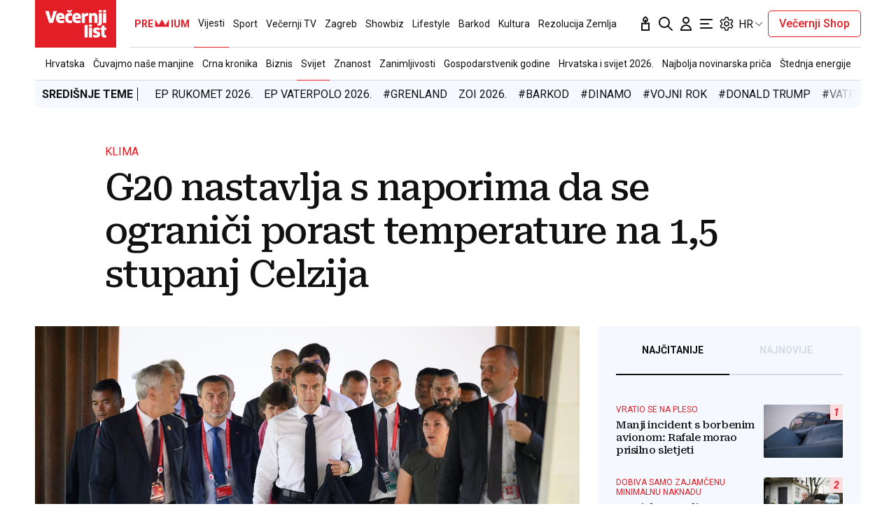

--- FILE ---
content_type: text/html; charset=utf-8
request_url: https://traffic.styria.hr/v2/feed/1799/vl_vijesti_partnerski_clanak_redesign?custom_css=%2F%2Fwww.vecernji.hr%2Fstatic%2Fvlredesign%2Fcss%2Ftes.css
body_size: 1191
content:
<!DOCTYPE html>

<html lang="hr">

    <head>
        <meta charset="UTF-8">

        
    
    <link rel="stylesheet" href="//www.vecernji.hr/static/vlredesign/css/tes.css?v=20221220">
    
    <script src="/static/vecernji/js/iframeResizer.contentWindow.min.js"></script>


        <title>24sata</title>

    </head>
    <body class="" >

        
    <div class="grid">
        
            <div class="grid__item">
                <article class="card">
                    <a class="card__link" href="https://www.24sata.hr/sport/foto-nekad-su-dominirale-u-ufc-u-a-danas-zajedno-snimaju-sadrzaj-koji-nije-za-svacije-oci-1014980?utm_source=Vecernji.hr&amp;utm_medium=Widget&amp;utm_campaign=Partnerski+portali" onclick="ga('send', 'event', 'S vecernji.hr', 'Na 24sata.hr', 'https://www.24sata.hr/sport/foto\u002Dnekad\u002Dsu\u002Ddominirale\u002Du\u002Dufc\u002Du\u002Da\u002Ddanas\u002Dzajedno\u002Dsnimaju\u002Dsadrzaj\u002Dkoji\u002Dnije\u002Dza\u002Dsvacije\u002Doci\u002D1014980');" title="FOTO Nekad su dominirale u UFC-u, a danas zajedno snimaju sadržaj koji nije za svačije oči" target="_blank">
                        <div class="card__visual">
                            <div class="card__image">
                                <div class="image ">
                                    <img src="/media/images/d/df45000ffe881e8c1339c9950fbf43fd.jpg" alt="FOTO Nekad su dominirale u UFC-u, a danas zajedno snimaju sadržaj koji nije za svačije oči">
                                </div>
                            </div>
                        </div>
                        <div class="card__text ">
                            <div class="card__headline">
                                24sata
                            </div>
                            <h3 class="card__title">
                                FOTO Nekad su dominirale u UFC-u, a danas zajedno snimaju sadržaj koji nije za svačije oči
                            </h3>
                        </div>
                    </a>
                </article>
            </div>
        
            <div class="grid__item">
                <article class="card">
                    <a class="card__link" href="https://www.24sata.hr/sport/uzivo-transferi-zimski-prijelazni-rok-1097408?utm_source=Vecernji.hr&amp;utm_medium=Widget&amp;utm_campaign=Partnerski+portali" onclick="ga('send', 'event', 'S vecernji.hr', 'Na 24sata.hr', 'https://www.24sata.hr/sport/uzivo\u002Dtransferi\u002Dzimski\u002Dprijelazni\u002Drok\u002D1097408');" title="UŽIVO Transferi: Drugoligaš doveo bivšeg igrača Hajduka!" target="_blank">
                        <div class="card__visual">
                            <div class="card__image">
                                <div class="image ">
                                    <img src="/media/images/e/ebd9f75ccf71cc40cb53ff0686c4f4f9.jpg" alt="UŽIVO Transferi: Drugoligaš doveo bivšeg igrača Hajduka!">
                                </div>
                            </div>
                        </div>
                        <div class="card__text ">
                            <div class="card__headline">
                                24sata
                            </div>
                            <h3 class="card__title">
                                UŽIVO Transferi: Drugoligaš doveo bivšeg igrača Hajduka!
                            </h3>
                        </div>
                    </a>
                </article>
            </div>
        
            <div class="grid__item">
                <article class="card">
                    <a class="card__link" href="https://www.24sata.hr/fun/foto-nema-sto-ne-buse-najludi-piercinzi-od-kapaka-do-penisa-993826?utm_source=Vecernji.hr&amp;utm_medium=Widget&amp;utm_campaign=Partnerski+portali" onclick="ga('send', 'event', 'S vecernji.hr', 'Na 24sata.hr', 'https://www.24sata.hr/fun/foto\u002Dnema\u002Dsto\u002Dne\u002Dbuse\u002Dnajludi\u002Dpiercinzi\u002Dod\u002Dkapaka\u002Ddo\u002Dpenisa\u002D993826');" title="FOTO Nema što ne buše! Najluđi piercinzi: Od kapaka do penisa" target="_blank">
                        <div class="card__visual">
                            <div class="card__image">
                                <div class="image ">
                                    <img src="/media/images/1/1393cb8c0c371af7d384eb0df9e560d5.jpg" alt="FOTO Nema što ne buše! Najluđi piercinzi: Od kapaka do penisa">
                                </div>
                            </div>
                        </div>
                        <div class="card__text ">
                            <div class="card__headline">
                                24sata
                            </div>
                            <h3 class="card__title">
                                FOTO Nema što ne buše! Najluđi piercinzi: Od kapaka do penisa
                            </h3>
                        </div>
                    </a>
                </article>
            </div>
        
            <div class="grid__item">
                <article class="card">
                    <a class="card__link" href="https://www.24sata.hr/lifestyle/level-pro-16-vrucih-varijanti-misionarske-poze-za-vise-uzitka-770716?utm_source=Vecernji.hr&amp;utm_medium=Widget&amp;utm_campaign=Partnerski+portali" onclick="ga('send', 'event', 'S vecernji.hr', 'Na 24sata.hr', 'https://www.24sata.hr/lifestyle/level\u002Dpro\u002D16\u002Dvrucih\u002Dvarijanti\u002Dmisionarske\u002Dpoze\u002Dza\u002Dvise\u002Duzitka\u002D770716');" title="Uz ovih 16 varijanti unaprijedite misionarsku pozu i više uživajte" target="_blank">
                        <div class="card__visual">
                            <div class="card__image">
                                <div class="image ">
                                    <img src="/media/images/b/b3208def516a1ea119892ffb9ae2580d.jpg" alt="Uz ovih 16 varijanti unaprijedite misionarsku pozu i više uživajte">
                                </div>
                            </div>
                        </div>
                        <div class="card__text ">
                            <div class="card__headline">
                                24sata
                            </div>
                            <h3 class="card__title">
                                Uz ovih 16 varijanti unaprijedite misionarsku pozu i više uživajte
                            </h3>
                        </div>
                    </a>
                </article>
            </div>
        
    </div>


    </body>
</html>


--- FILE ---
content_type: text/javascript
request_url: https://thecrossnet.io/scripts/loader.js
body_size: 3022
content:
var service_endpoint = "https://thecrossnet.io/"; // "http://localhost:5002/";  // 
var debug = !!localStorage.getItem("thecrossnet_debug");

let current_object_id = null;
let image_height = 592;
let image_width = 592;
let image_resize_mode = "crop"; // pad|stretch|crop
let widgetConfigurations = [];
let existingIds = [];
function popQueue() {
    while (_coex.q.length > 0) {
        var data = _coex.q.shift();
        if (data.object_id != null && data.object_id != current_object_id) {
            current_object_id = data.object_id;
            existingIds.push(data.object_id);
        }
        if (data.reload) {
            existingIds = [];
            for (let i = 0; i < widgetConfigurations.length; i++) {
                let conf = widgetConfigurations[i];
                loadContent(conf);
            }
        }
        if (data.key != null) {
            widgetConfigurations.push(data);
            loadContent(data);
        }
        if (data.image_height != null) {
            image_height = data.image_height;
        }
        if (data.image_width != null) {
            image_width = data.image_width;
        }
        if (data.image_resize_mode != null) {
            image_resize_mode = data.image_resize_mode;
        }
    }
}
window.setInterval(popQueue, 5000);
popQueue();

function shuffleArray(array) {
    let curId = array.length;
    while (0 !== curId) {
        let randId = Math.floor(Math.random() * curId);
        curId -= 1;
        let tmp = array[curId];
        array[curId] = array[randId];
        array[randId] = tmp;
    }
    return array;
}

function log(msg, ...args) {
    args.unshift("QPQ: " + msg);
    debug && console.log.apply(null, args);
}

function error(ex, msg, data) {
    console.error("QPQ: " + msg, ex, data);
    var request_data = {
        url: document.location.href,
        user_agent: navigator.userAgent,
        message: msg,
        tag: "QPQ",
        exception: ex ? { message: ex.message, stack: ex.stack, name: ex.name } : null,
        data: data
    };
    post("//hit-error.upscore.com", request_data);
}

function modifyArticles(articles) {
    for (let j = 0; j < articles.length; j++) {
        const article = articles[j];
        article.image = `https://img2.thecrossnet.io/images/webp-optimized/${article.article_id}.webp?height=${image_height}&width=${image_width}&rmode=${image_resize_mode}`;
    }
}

function takeRandomFilteredArticlesFromStream(articleList, takeCount) {
    var filtered = articleList.filter(item => existingIds.indexOf(item.article_id) == -1);
    var itemsToTake = filtered.length < takeCount ? filtered.length : takeCount;
    var selected = shuffleArray(filtered).slice(0, itemsToTake);
    existingIds = existingIds.concat(selected.map(item => item.article_id));
    return selected;
}

function mountSlider(containerSelector, itemCount) {
    if (window.Splide == undefined) {
        setTimeout(mountSlider.bind(this, containerSelector, itemCount), 200);
        return;
    }
    var sliderOptions = {
        type: 'loop',
        perPage: 3,
        perMove: 1,
        gap: "50px",
        arrows: 'slider',
        autoplay: true,
        interval: 2000,
    }
    var splide = new Splide(containerSelector, sliderOptions);
    splide.mount();
}

function addScript(url) {
    var a = document.createElement("script");
    var m = document.getElementsByTagName("script")[0];
    a.async = 1;
    a.src = url;
    m.parentNode.insertBefore(a, m);
}

function addStyleLink(url) {
    var head = document.getElementsByTagName('head')[0];
    var a = document.createElement("link");
    a.setAttribute('rel', 'stylesheet');
    a.href = url;
    head.appendChild(a);
}

function addStyleNode(url) {
    var head = document.getElementsByTagName('head')[0];
    var s = document.createElement('style');
    s.setAttribute('type', 'text/css');
    s.appendChild(document.createTextNode(url));
    head.appendChild(s);
}

function displayData(queueData, boxData) {
    try {
        // internal, articles
        var articleContainer = document.querySelector(queueData.container);
        if (articleContainer == null) {
            console.warn("QPQ - container not fond:", queueData.container);
            return;
        }
        if (boxData.Slider) {
            // load slider 
            var splideBase = "https://cdn.jsdelivr.net/npm/@splidejs/splide@3.6.12/dist/";
            addScript(splideBase + "js/splide.min.js");
            addStyleLink(splideBase + "css/splide.min.css");
        }
        if (boxData.CustomCSS) {
            try {
                addStyleNode(boxData.CustomCSS)
            } catch (e) {
                error(e, "Adding CSS failed", boxData);
            }
        }
        log("widget-data", queueData.key, boxData);
        var articlesToDisplay = [];

        // Campaign Articles
        if (boxData.Campaign && boxData.Campaign.length > 0 && boxData.MaxCampaign > 0) {
            modifyArticles(boxData.Campaign);
            let selectedCampaignArticles = takeRandomFilteredArticlesFromStream(boxData.Campaign, boxData.MaxCampaign - articlesToDisplay.length);
            articlesToDisplay = articlesToDisplay.concat(selectedCampaignArticles);
            log("Selected - campaign", queueData.key, selectedCampaignArticles);
        }

        // Pinned Articles
        if (boxData.Pinned && boxData.Pinned.length > 0 && boxData.MaxPinned > 0) {
            modifyArticles(boxData.Pinned);
            var spaceLeft = boxData.MaxItems - articlesToDisplay.length;
            var pinnedToLoad = spaceLeft > boxData.MaxPinned ? boxData.MaxPinned : spaceLeft;
            let selectedPinnedArticles = takeRandomFilteredArticlesFromStream(boxData.Pinned, pinnedToLoad);
            articlesToDisplay = articlesToDisplay.concat(selectedPinnedArticles);
            log("Selected - Pinned", selectedPinnedArticles);
        }

        // Exchange-articles 
        modifyArticles(boxData.Articles);
        let selectedExchangeArticles = takeRandomFilteredArticlesFromStream(boxData.Articles, boxData.MaxItems - articlesToDisplay.length);
        articlesToDisplay = articlesToDisplay.concat(selectedExchangeArticles);

        // Internal
        let internalToTake = boxData.MaxItems - articlesToDisplay.length;
        if (internalToTake > 0) {
            modifyArticles(boxData.Internal);
            let selectedInternalArticles = takeRandomFilteredArticlesFromStream(boxData.Internal, internalToTake);
            articlesToDisplay = articlesToDisplay.concat(selectedInternalArticles);
            log("Selected - Internal", selectedInternalArticles);
        }

        articlesToDisplay = shuffleArray(articlesToDisplay);
        let fullHtml = "";
        for (let k = 0; k < articlesToDisplay.length; k++) {
            let article = articlesToDisplay[k];
            fullHtml += fillTemplate(article, boxData.ItemTemplate);
        }
        var boxHtml = boxData.WrapperTemplate.replace("{{content}}", fullHtml);
        articleContainer.innerHTML = boxHtml;
        attachHandlers(articleContainer, queueData.key)
        if (boxData.Slider) {
            mountSlider(queueData.container, articlesToDisplay.length);
        }
    } catch (ex) {
        // FIXME: handle: Can't find variable: IntersectionObserver
        error(ex, "display-data") // add boxData ?
    }
}

function loadContent(queueData) {
    fetch(service_endpoint + "c/" + queueData.key)
        .then(resp => {
            if (resp.ok) {
                return resp.json();
            } else {
                if(Math.random() < 0.02){ // send the messageonly 2% of cases 
                    error(null, 'loading widget settings failed', { key: queueData.key });
                }
                return null;
            }
        })
        .then(boxData => {
            if (boxData) {
                displayData(queueData, boxData);
            }
        })
        .catch((e) => {
            error(e, 'loading widget');
        });
}

const attributesToModify = ["title", "article_id", "url", "image", "kicker", "portal", "intro", "lead", "description", "field_1", "field_2", "field_3", "field_4"];
function fillTemplate(item, template) {
    var resultHtml = template;
    for (var index = 0; index < attributesToModify.length; index++) {
        var attribute = attributesToModify[index];
        var find = '\{\{' + attribute + '\}\}';
        var re = new RegExp(find, 'gi');
        var value = item[attribute] || '';
        resultHtml = resultHtml.replace(re, value);
    }
    return resultHtml;
}

var post = function (url, data) {
    fetch(url, {
        method: "POST",
        headers: new Headers({ 'content-type': 'application/json' }),
        body: JSON.stringify(data)
    });
};

function attachHandlers(container, widgetHash) {
    function element_clicked(id) {
        log("Clicked: ", widgetHash, id);
        post(service_endpoint + "cl", {
            wh: widgetHash,
            ah: id
        });
    }

    function sendView(id) {
        log("Seen: ", widgetHash, id);
        post(service_endpoint + "av", {
            wh: widgetHash,
            ah: id
        });
    }

    var inViewTimeouts = {};
    var positions_observer = new IntersectionObserver(on_element_visible, {
        threshold: [0.5, 0.7]
    });

    function checkStillInView(id, position) {
        if (inViewTimeouts[id]) {
            positions_observer.unobserve(position);
            sendView(id);
        }
    }

    function on_element_visible(entries) {
        entries.forEach(function (entry) {
            var position = entry.target;
            var id = position.dataset.articleId;
            if (entry.intersectionRatio < 0.7) {
                window.clearTimeout(inViewTimeouts[id]);
            } else {
                inViewTimeouts[id] = window.setTimeout(checkStillInView.bind(null, id, position), 600);
            }
        });
    }

    var trackedNodes = Array.prototype.slice.call(container.querySelectorAll("[data-article-id]"), 0); // needed in template
    log("tracked positions:", trackedNodes);
    trackedNodes.forEach(function (element) {
        positions_observer.observe(element);
        var id = element.dataset.articleId;
        var boundHandler = element_clicked.bind(null, id);
        element.addEventListener("click", boundHandler, true);
        element.addEventListener("auxclick", boundHandler);
    });
}